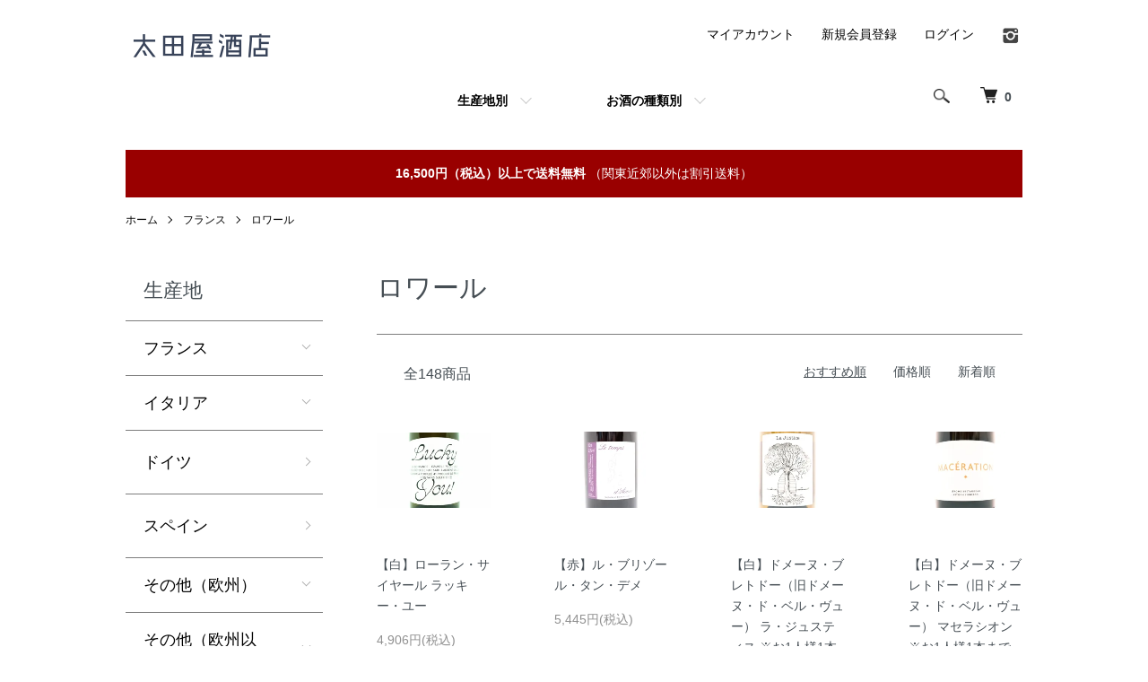

--- FILE ---
content_type: text/html; charset=EUC-JP
request_url: https://ootaya99.com/?mode=cate&cbid=2793271&csid=1
body_size: 16714
content:
<!DOCTYPE html PUBLIC "-//W3C//DTD XHTML 1.0 Transitional//EN" "http://www.w3.org/TR/xhtml1/DTD/xhtml1-transitional.dtd">
<html xmlns:og="http://ogp.me/ns#" xmlns:fb="http://www.facebook.com/2008/fbml" xmlns:mixi="http://mixi-platform.com/ns#" xmlns="http://www.w3.org/1999/xhtml" xml:lang="ja" lang="ja" dir="ltr">
<head>
<meta http-equiv="content-type" content="text/html; charset=euc-jp" />
<meta http-equiv="X-UA-Compatible" content="IE=edge,chrome=1" />
<title>ロワール - 太田屋酒店｜オンラインショップ</title>
<meta name="Keywords" content="ロワール,九十九里,九十九里町,酒屋,千葉,太田屋酒店,自然派ワイン,ビオワイン" />
<meta name="Description" content="太田屋酒店は九十九里町にて自然派ワインや千葉の地酒・焼酎、クラフトビールを販売。" />
<meta name="Author" content="太田屋酒店" />
<meta name="Copyright" content="太田屋酒店" />
<meta http-equiv="content-style-type" content="text/css" />
<meta http-equiv="content-script-type" content="text/javascript" />
<link rel="stylesheet" href="https://ootaya99.com/css/framework/colormekit.css" type="text/css" />
<link rel="stylesheet" href="https://ootaya99.com/css/framework/colormekit-responsive.css" type="text/css" />
<link rel="stylesheet" href="https://img21.shop-pro.jp/PA01483/173/css/3/index.css?cmsp_timestamp=20260111152858" type="text/css" />
<link rel="stylesheet" href="https://img21.shop-pro.jp/PA01483/173/css/3/product_list.css?cmsp_timestamp=20260111152858" type="text/css" />

<link rel="alternate" type="application/rss+xml" title="rss" href="https://ootaya99.com/?mode=rss" />
<link rel="shortcut icon" href="https://img21.shop-pro.jp/PA01483/173/favicon.ico?cmsp_timestamp=20250617160940" />
<script type="text/javascript" src="//ajax.googleapis.com/ajax/libs/jquery/1.7.2/jquery.min.js" ></script>
<meta property="og:title" content="ロワール - 太田屋酒店｜オンラインショップ" />
<meta property="og:description" content="太田屋酒店は九十九里町にて自然派ワインや千葉の地酒・焼酎、クラフトビールを販売。" />
<meta property="og:url" content="https://ootaya99.com?mode=cate&cbid=2793271&csid=1" />
<meta property="og:site_name" content="太田屋酒店｜オンラインショップ" />
<meta property="og:image" content=""/>
<meta name="viewport" content="width=device-width, initial-scale=1.0">
<script>
  var Colorme = {"page":"product_list","shop":{"account_id":"PA01483173","title":"\u592a\u7530\u5c4b\u9152\u5e97\uff5c\u30aa\u30f3\u30e9\u30a4\u30f3\u30b7\u30e7\u30c3\u30d7"},"basket":{"total_price":0,"items":[]},"customer":{"id":null}};

  (function() {
    function insertScriptTags() {
      var scriptTagDetails = [];
      var entry = document.getElementsByTagName('script')[0];

      scriptTagDetails.forEach(function(tagDetail) {
        var script = document.createElement('script');

        script.type = 'text/javascript';
        script.src = tagDetail.src;
        script.async = true;

        if( tagDetail.integrity ) {
          script.integrity = tagDetail.integrity;
          script.setAttribute('crossorigin', 'anonymous');
        }

        entry.parentNode.insertBefore(script, entry);
      })
    }

    window.addEventListener('load', insertScriptTags, false);
  })();
</script>
<script async src="https://zen.one/analytics.js"></script>
</head>
<body>
<meta name="colorme-acc-payload" content="?st=1&pt=10028&ut=2793271,1&at=PA01483173&v=20260121025944&re=&cn=b471f9ca4308f377bcc1eecc3a0e0750" width="1" height="1" alt="" /><script>!function(){"use strict";Array.prototype.slice.call(document.getElementsByTagName("script")).filter((function(t){return t.src&&t.src.match(new RegExp("dist/acc-track.js$"))})).forEach((function(t){return document.body.removeChild(t)})),function t(c){var r=arguments.length>1&&void 0!==arguments[1]?arguments[1]:0;if(!(r>=c.length)){var e=document.createElement("script");e.onerror=function(){return t(c,r+1)},e.src="https://"+c[r]+"/dist/acc-track.js?rev=3",document.body.appendChild(e)}}(["acclog001.shop-pro.jp","acclog002.shop-pro.jp"])}();</script><script>
  (function () {
    // viewport
  var viewport = document.createElement('meta');
  viewport.setAttribute('name', 'viewport');
  viewport.setAttribute('content', 'width=device-width, initial-scale=1.0, maximum-scale=1.0');
  document.getElementsByTagName('head')[0].appendChild(viewport);
  }());
</script>

<script src="https://img.shop-pro.jp/tmpl_js/84/jquery.tile.js"></script>
<script src="https://img.shop-pro.jp/tmpl_js/84/jquery.skOuterClick.js"></script>


<div class="l-header">
  <div class="l-header-main u-container">
    <div class="l-header-main__in">
      <div class="l-header-logo">
        <h1 class="l-header-logo__img">
          <a href="https://ootaya99.com/"><img src="https://img21.shop-pro.jp/PA01483/173/PA01483173.png?cmsp_timestamp=20250617160940" alt="太田屋酒店｜オンラインショップ" /></a>
        </h1>
                  <p class="l-header-logo__txt">
            
          </p>
              </div>
      <div class="l-header-search">
        <button class="l-header-search__btn js-mega-menu-btn js-search-btn">
          <img src="https://img.shop-pro.jp/tmpl_img/84/icon-search.png" alt="検索" />
        </button>
        <div class="l-header-search__contents js-mega-menu-contents">
          <div class="l-header-search__box">
            <form action="https://ootaya99.com/" method="GET" class="l-header-search__form">
              <input type="hidden" name="mode" value="srh" /><input type="hidden" name="sort" value="n" />
              <div class="l-header-search__input">
                <input type="text" name="keyword" placeholder="商品検索" />
              </div>
              <button class="l-header-search__submit" type="submit">
                <img src="https://img.shop-pro.jp/tmpl_img/84/icon-search.png" alt="送信" />
              </button>
            </form>
            <button class="l-header-search__close js-search-close" type="submit" aria-label="閉じる">
              <span></span>
              <span></span>
            </button>
          </div>
        </div>
        <div class="l-header-cart">
                  <a href="https://ootaya99.com/cart/proxy/basket?shop_id=PA01483173&shop_domain=ootaya99.com">
            <img src="https://img.shop-pro.jp/tmpl_img/84/icon-cart.png" alt="カートを見る" />
            <span class="p-global-header__cart-count">
              0
            </span>
          </a>
        	
        </div>
      </div>
      <button class="l-menu-btn js-navi-open" aria-label="メニュー">
        <span></span>
        <span></span>
      </button>
    </div>
    <div class="l-main-navi">
      <div class="l-main-navi__in">
        <ul class="l-main-navi-list">
                              <li class="l-main-navi-list__item">
            <div class="l-main-navi-list__ttl">
              CATEGORY
            </div>
            <button class="l-main-navi-list__link js-mega-menu-btn">
              生産地別
            </button>
            <div class="l-mega-menu js-mega-menu-contents">
              <ul class="l-mega-menu-list">
                                <li class="l-mega-menu-list__item">
                  <a class="l-mega-menu-list__link" href="https://ootaya99.com/?mode=cate&cbid=2793271&csid=0&sort=n">
                    フランス
                  </a>
                </li>
                                                    <li class="l-mega-menu-list__item">
                  <a class="l-mega-menu-list__link" href="https://ootaya99.com/?mode=cate&cbid=2793277&csid=0&sort=n">
                    イタリア
                  </a>
                </li>
                                                    <li class="l-mega-menu-list__item">
                  <a class="l-mega-menu-list__link" href="https://ootaya99.com/?mode=cate&cbid=2943075&csid=0&sort=n">
                    ドイツ
                  </a>
                </li>
                                                    <li class="l-mega-menu-list__item">
                  <a class="l-mega-menu-list__link" href="https://ootaya99.com/?mode=cate&cbid=2795933&csid=0&sort=n">
                    スペイン
                  </a>
                </li>
                                                    <li class="l-mega-menu-list__item">
                  <a class="l-mega-menu-list__link" href="https://ootaya99.com/?mode=cate&cbid=2943071&csid=0&sort=n">
                    その他（欧州）
                  </a>
                </li>
                                                    <li class="l-mega-menu-list__item">
                  <a class="l-mega-menu-list__link" href="https://ootaya99.com/?mode=cate&cbid=2796229&csid=0&sort=n">
                    その他（欧州以外）
                  </a>
                </li>
                                                    <li class="l-mega-menu-list__item">
                  <a class="l-mega-menu-list__link" href="https://ootaya99.com/?mode=cate&cbid=2793278&csid=0&sort=n">
                    日本
                  </a>
                </li>
                              </ul>
            </div>
          </li>
                                                  <li class="l-main-navi-list__item">
            <div class="l-main-navi-list__ttl">
              GROUP
            </div>
            <button class="l-main-navi-list__link js-mega-menu-btn">
              お酒の種類別
            </button>
            <div class="l-mega-menu js-mega-menu-contents">
              <ul class="l-mega-menu-list">
                                <li class="l-mega-menu-list__item">
                  <a class="l-mega-menu-list__link" href="https://ootaya99.com/?mode=grp&gid=2706192&sort=n">
                    ワイン【赤】
                  </a>
                </li>
                                                    <li class="l-mega-menu-list__item">
                  <a class="l-mega-menu-list__link" href="https://ootaya99.com/?mode=grp&gid=2706193&sort=n">
                    ワイン【白】
                  </a>
                </li>
                                                    <li class="l-mega-menu-list__item">
                  <a class="l-mega-menu-list__link" href="https://ootaya99.com/?mode=grp&gid=2706194&sort=n">
                    ワイン【ロゼ】
                  </a>
                </li>
                                                    <li class="l-mega-menu-list__item">
                  <a class="l-mega-menu-list__link" href="https://ootaya99.com/?mode=grp&gid=2706195&sort=n">
                    ワイン【発泡】
                  </a>
                </li>
                                                    <li class="l-mega-menu-list__item">
                  <a class="l-mega-menu-list__link" href="https://ootaya99.com/?mode=grp&gid=2706196&sort=n">
                    日本酒
                  </a>
                </li>
                                                    <li class="l-mega-menu-list__item">
                  <a class="l-mega-menu-list__link" href="https://ootaya99.com/?mode=grp&gid=2706197&sort=n">
                    クラフトビール
                  </a>
                </li>
                                                    <li class="l-mega-menu-list__item">
                  <a class="l-mega-menu-list__link" href="https://ootaya99.com/?mode=grp&gid=2706198&sort=n">
                    シードル・ポワレ
                  </a>
                </li>
                                                    <li class="l-mega-menu-list__item">
                  <a class="l-mega-menu-list__link" href="https://ootaya99.com/?mode=grp&gid=2981222&sort=n">
                    ウイスキー
                  </a>
                </li>
                                                    <li class="l-mega-menu-list__item">
                  <a class="l-mega-menu-list__link" href="https://ootaya99.com/?mode=grp&gid=3017631&sort=n">
                    ジュース・ジャム・ソース
                  </a>
                </li>
                                                    <li class="l-mega-menu-list__item">
                  <a class="l-mega-menu-list__link" href="https://ootaya99.com/?mode=grp&gid=2713469&sort=n">
                    その他
                  </a>
                </li>
                              </ul>
            </div>
          </li>
                                      </ul>
        <div class="l-help-navi-box">
          <ul class="l-help-navi-list">
            <li class="l-help-navi-list__item">
              <a class="l-help-navi-list__link" href="https://ootaya99.com/?mode=myaccount">マイアカウント</a>
            </li>
                                                            <li class="l-help-navi-list__item">
                    <a class="l-help-navi-list__link" href="https://ootaya99.com/customer/signup/new">新規会員登録</a>
                  </li>
                                <li class="l-help-navi-list__item">
                  <a class="l-help-navi-list__link" href="https://ootaya99.com/?mode=login&shop_back_url=https%3A%2F%2Footaya99.com%2F">ログイン</a>
                </li>
                                    </ul>
          <ul class="l-sns-navi-list u-opa">
                        <li class="l-sns-navi-list__item">
              <a href="https://instagram.com/ootaya_shop" target="_blank">
                <i class="icon-lg-b icon-instagram" aria-label="instagram"></i>
              </a>
            </li>
                                                            <!-- <li class="l-sns-navi-list__item">
              <a href="" target="_blank">
                <i class="icon-lg-b icon-pinterest" aria-label="pinterest"></i>
              </a>
            </li> -->
          </ul>
        </div>
      </div>
    </div>
    <div class="l-main-navi-overlay js-navi-close"></div>
  </div>
</div>

<div class="u-container p-sale-info-wrap">
  <div class="p-sale-info">
    <span class="u-bold">16,500円（税込）以上で送料無料</span> （関東近郊以外は割引送料）
  </div>
</div>


<div class="l-main product_list">
  <div class="l-main product_list">
  
  <div class="c-breadcrumbs u-container">
    <ul class="c-breadcrumbs-list">
      <li class="c-breadcrumbs-list__item">
        <a href="https://ootaya99.com/">
          ホーム
        </a>
      </li>
                  <li class="c-breadcrumbs-list__item">
        <a href="?mode=cate&cbid=2793271&csid=0&sort=n">
          フランス
        </a>
      </li>
                  <li class="c-breadcrumbs-list__item">
        <a href="?mode=cate&cbid=2793271&csid=1&sort=n">
          ロワール
        </a>
      </li>
                </ul>
  </div>
  
  <div class="l-contents-wrap u-container">
    
    <div class="l-contents-main">
      <h2 class="p-category__ttl">
                  ロワール
              </h2>
      
            
      
            
      
            
      
            
      
            
              <div class="p-item-list-head">
          <div class="p-item-list-num">
            全148商品
          </div>
          
          <ul class="p-item-sort-list">
            <li class="p-item-sort-list__item">
                          <span>おすすめ順</span>
                        </li>
            <li class="p-item-sort-list__item">
                          <a href="?mode=cate&cbid=2793271&csid=1&sort=p">価格順</a>
                          </li>
            <li class="p-item-sort-list__item">
                          <a href="?mode=cate&cbid=2793271&csid=1&sort=n">新着順</a>
                          </li>
          </ul>
          
        </div>
        
        <ul class="c-item-list">
                    <li class="c-item-list__item">
            <div class="c-item-list__img u-img-scale">
              <a href="?pid=167291218">
                                <img src="https://img21.shop-pro.jp/PA01483/173/product/167291218_th.jpg?cmsp_timestamp=20241209174647" alt="【白】ローラン・サイヤール ラッキー・ユー" />
                              </a>
            </div>
            <div class="c-item-list__txt">
              <div class="c-item-list__ttl">
                <a href="?pid=167291218">
                  【白】ローラン・サイヤール ラッキー・ユー
                </a>
              </div>
                            <div class="c-item-list__price">
                                4,906円(税込)
                                              </div>
                                                                                    <button class="c-item-list__btn" type="button"  data-favorite-button-selector="DOMSelector" data-product-id="167291218" data-added-class="is-added">
                <svg role="img" aria-hidden="true"><use xlink:href="#heart"></use></svg>
              </button>
            </div>
          </li>
                    <li class="c-item-list__item">
            <div class="c-item-list__img u-img-scale">
              <a href="?pid=167294761">
                                <img src="https://img21.shop-pro.jp/PA01483/173/product/167294761_th.jpg?cmsp_timestamp=20220322142440" alt="【赤】ル・ブリゾー ル・タン・デメ" />
                              </a>
            </div>
            <div class="c-item-list__txt">
              <div class="c-item-list__ttl">
                <a href="?pid=167294761">
                  【赤】ル・ブリゾー ル・タン・デメ
                </a>
              </div>
                            <div class="c-item-list__price">
                                5,445円(税込)
                                              </div>
                                                                                    <button class="c-item-list__btn" type="button"  data-favorite-button-selector="DOMSelector" data-product-id="167294761" data-added-class="is-added">
                <svg role="img" aria-hidden="true"><use xlink:href="#heart"></use></svg>
              </button>
            </div>
          </li>
                    <li class="c-item-list__item">
            <div class="c-item-list__img u-img-scale">
              <a href="?pid=167336206">
                                <img src="https://img21.shop-pro.jp/PA01483/173/product/167336206_th.jpg?cmsp_timestamp=20220403111333" alt="【白】ドメーヌ・ブレトドー（旧ドメーヌ・ド・ベル・ヴュー） ラ・ジュスティス ※お1人様1本まで" />
                              </a>
            </div>
            <div class="c-item-list__txt">
              <div class="c-item-list__ttl">
                <a href="?pid=167336206">
                  【白】ドメーヌ・ブレトドー（旧ドメーヌ・ド・ベル・ヴュー） ラ・ジュスティス ※お1人様1本まで
                </a>
              </div>
                            <div class="c-item-list__price">
                                8,800円(税込)
                                              </div>
                                                                                    <button class="c-item-list__btn" type="button"  data-favorite-button-selector="DOMSelector" data-product-id="167336206" data-added-class="is-added">
                <svg role="img" aria-hidden="true"><use xlink:href="#heart"></use></svg>
              </button>
            </div>
          </li>
                    <li class="c-item-list__item">
            <div class="c-item-list__img u-img-scale">
              <a href="?pid=167336625">
                                <img src="https://img21.shop-pro.jp/PA01483/173/product/167336625_th.jpg?cmsp_timestamp=20220403112115" alt="【白】ドメーヌ・ブレトドー（旧ドメーヌ・ド・ベル・ヴュー） マセラシオン ※お1人様1本まで" />
                              </a>
            </div>
            <div class="c-item-list__txt">
              <div class="c-item-list__ttl">
                <a href="?pid=167336625">
                  【白】ドメーヌ・ブレトドー（旧ドメーヌ・ド・ベル・ヴュー） マセラシオン ※お1人様1本まで
                </a>
              </div>
                            <div class="c-item-list__price">
                                7,700円(税込)
                                              </div>
                                                                                    <button class="c-item-list__btn" type="button"  data-favorite-button-selector="DOMSelector" data-product-id="167336625" data-added-class="is-added">
                <svg role="img" aria-hidden="true"><use xlink:href="#heart"></use></svg>
              </button>
            </div>
          </li>
                    <li class="c-item-list__item">
            <div class="c-item-list__img u-img-scale">
              <a href="?pid=167381369">
                                <img src="https://img21.shop-pro.jp/PA01483/173/product/167381369_th.jpg?cmsp_timestamp=20220326174014" alt="【白】ドメーヌ・モス サヴニエール アレナ" />
                              </a>
            </div>
            <div class="c-item-list__txt">
              <div class="c-item-list__ttl">
                <a href="?pid=167381369">
                  【白】ドメーヌ・モス サヴニエール アレナ
                </a>
              </div>
                            <div class="c-item-list__price">
                                5,654円(税込)
                                              </div>
                                                                                    <button class="c-item-list__btn" type="button"  data-favorite-button-selector="DOMSelector" data-product-id="167381369" data-added-class="is-added">
                <svg role="img" aria-hidden="true"><use xlink:href="#heart"></use></svg>
              </button>
            </div>
          </li>
                    <li class="c-item-list__item">
            <div class="c-item-list__img u-img-scale">
              <a href="?pid=167381555">
                                <img src="https://img21.shop-pro.jp/PA01483/173/product/167381555_th.jpg?cmsp_timestamp=20220326175232" alt="【赤】ドメーヌ・モス ビズ" />
                              </a>
            </div>
            <div class="c-item-list__txt">
              <div class="c-item-list__ttl">
                <a href="?pid=167381555">
                  【赤】ドメーヌ・モス ビズ
                </a>
              </div>
                            <div class="c-item-list__price">
                                4,400円(税込)
                                              </div>
                                                                                    <button class="c-item-list__btn" type="button"  data-favorite-button-selector="DOMSelector" data-product-id="167381555" data-added-class="is-added">
                <svg role="img" aria-hidden="true"><use xlink:href="#heart"></use></svg>
              </button>
            </div>
          </li>
                    <li class="c-item-list__item">
            <div class="c-item-list__img u-img-scale">
              <a href="?pid=167393793">
                                <img src="https://img21.shop-pro.jp/PA01483/173/product/167393793_th.jpg?cmsp_timestamp=20220327184436" alt="【白】クレモン・バロー レ・プティット・クーレ" />
                              </a>
            </div>
            <div class="c-item-list__txt">
              <div class="c-item-list__ttl">
                <a href="?pid=167393793">
                  【白】クレモン・バロー レ・プティット・クーレ
                </a>
              </div>
                            <div class="c-item-list__price">
                                5,940円(税込)
                                              </div>
                                                                                    <button class="c-item-list__btn" type="button"  data-favorite-button-selector="DOMSelector" data-product-id="167393793" data-added-class="is-added">
                <svg role="img" aria-hidden="true"><use xlink:href="#heart"></use></svg>
              </button>
            </div>
          </li>
                    <li class="c-item-list__item">
            <div class="c-item-list__img u-img-scale">
              <a href="?pid=170290283">
                                <img src="https://img21.shop-pro.jp/PA01483/173/product/170290283_th.jpg?cmsp_timestamp=20220908175246" alt="【赤】ピエール・オリヴィエ・ボノーム ヴァンクール・ヴァンキュ" />
                              </a>
            </div>
            <div class="c-item-list__txt">
              <div class="c-item-list__ttl">
                <a href="?pid=170290283">
                  【赤】ピエール・オリヴィエ・ボノーム ヴァンクール・ヴァンキュ
                </a>
              </div>
                            <div class="c-item-list__price">
                                3,520円(税込)
                                              </div>
                                                                                    <button class="c-item-list__btn" type="button"  data-favorite-button-selector="DOMSelector" data-product-id="170290283" data-added-class="is-added">
                <svg role="img" aria-hidden="true"><use xlink:href="#heart"></use></svg>
              </button>
            </div>
          </li>
                    <li class="c-item-list__item">
            <div class="c-item-list__img u-img-scale">
              <a href="?pid=171639388">
                                <img src="https://img21.shop-pro.jp/PA01483/173/product/171639388_th.jpg?cmsp_timestamp=20221122173745" alt="【白】ピエール・オリヴィエ・ボノーム ロモランタン" />
                              </a>
            </div>
            <div class="c-item-list__txt">
              <div class="c-item-list__ttl">
                <a href="?pid=171639388">
                  【白】ピエール・オリヴィエ・ボノーム ロモランタン
                </a>
              </div>
                            <div class="c-item-list__price">
                                5,753円(税込)
                                              </div>
                                                                                    <button class="c-item-list__btn" type="button"  data-favorite-button-selector="DOMSelector" data-product-id="171639388" data-added-class="is-added">
                <svg role="img" aria-hidden="true"><use xlink:href="#heart"></use></svg>
              </button>
            </div>
          </li>
                    <li class="c-item-list__item">
            <div class="c-item-list__img u-img-scale">
              <a href="?pid=173706497">
                                <img src="https://img21.shop-pro.jp/PA01483/173/product/173706497_th.png?cmsp_timestamp=20250906164921" alt="【白】ノエラ・モランタン LBL ヴィエーユ・ヴィーニュ" />
                              </a>
            </div>
            <div class="c-item-list__txt">
              <div class="c-item-list__ttl">
                <a href="?pid=173706497">
                  【白】ノエラ・モランタン LBL ヴィエーユ・ヴィーニュ
                </a>
              </div>
                            <div class="c-item-list__price">
                                6,435円(税込)
                                              </div>
                                                                                    <button class="c-item-list__btn" type="button"  data-favorite-button-selector="DOMSelector" data-product-id="173706497" data-added-class="is-added">
                <svg role="img" aria-hidden="true"><use xlink:href="#heart"></use></svg>
              </button>
            </div>
          </li>
                    <li class="c-item-list__item">
            <div class="c-item-list__img u-img-scale">
              <a href="?pid=176578515">
                                <img src="https://img21.shop-pro.jp/PA01483/173/product/176578515_th.png?cmsp_timestamp=20250906164358" alt="【白】ノエラ・モランタン シェ・シャルル" />
                              </a>
            </div>
            <div class="c-item-list__txt">
              <div class="c-item-list__ttl">
                <a href="?pid=176578515">
                  【白】ノエラ・モランタン シェ・シャルル
                </a>
              </div>
                            <div class="c-item-list__price">
                                5,753円(税込)
                                              </div>
                                                                                    <button class="c-item-list__btn" type="button"  data-favorite-button-selector="DOMSelector" data-product-id="176578515" data-added-class="is-added">
                <svg role="img" aria-hidden="true"><use xlink:href="#heart"></use></svg>
              </button>
            </div>
          </li>
                    <li class="c-item-list__item">
            <div class="c-item-list__img u-img-scale">
              <a href="?pid=176579526">
                                <img src="https://img21.shop-pro.jp/PA01483/173/product/176579526_th.jpg?cmsp_timestamp=20230811182225" alt="【白】マイ・エ・ケンジ・ホジソン レ・ゾシゴアン" />
                              </a>
            </div>
            <div class="c-item-list__txt">
              <div class="c-item-list__ttl">
                <a href="?pid=176579526">
                  【白】マイ・エ・ケンジ・ホジソン レ・ゾシゴアン
                </a>
              </div>
                            <div class="c-item-list__price">
                                7,425円(税込)
                                              </div>
                                                                                    <button class="c-item-list__btn" type="button"  data-favorite-button-selector="DOMSelector" data-product-id="176579526" data-added-class="is-added">
                <svg role="img" aria-hidden="true"><use xlink:href="#heart"></use></svg>
              </button>
            </div>
          </li>
                  </ul>
        
        
                  <div class="c-pager">
            <div class="c-pager__total">
              全<span>148</span>商品中 <span>1 - 12</span>表示
            </div>
            <ul class="c-pager-list">
              <li class="c-pager-list__item is-visible">
                                <span class="c-pager-list__link is-prev is-disabled">
                  前へ
                </span>
                              </li>
                                                        <li class="c-pager-list__item is-visible">
                <span class="c-pager-list__link is-disabled is-current">
                  1
                  <span class="c-pager-list__page">ページ目</span>
                </span>
              </li>
                                                                                    <li class="c-pager-list__item">
                <a href="?mode=cate&cbid=2793271&csid=1&page=2" class="c-pager-list__link">
                  2
                </a>
              </li>
                                                                                    <li class="c-pager-list__item">
                <a href="?mode=cate&cbid=2793271&csid=1&page=3" class="c-pager-list__link">
                  3
                </a>
              </li>
                                                                                    <li class="c-pager-list__item">
                <a href="?mode=cate&cbid=2793271&csid=1&page=4" class="c-pager-list__link">
                  4
                </a>
              </li>
                                                                                    <li class="c-pager-list__item">
                <a href="?mode=cate&cbid=2793271&csid=1&page=5" class="c-pager-list__link">
                  5
                </a>
              </li>
                                                                                    <li class="c-pager-list__item">
                <a href="?mode=cate&cbid=2793271&csid=1&page=6" class="c-pager-list__link">
                  6
                </a>
              </li>
                                                                                    <li class="c-pager-list__item">
                <a href="?mode=cate&cbid=2793271&csid=1&page=7" class="c-pager-list__link">
                  7
                </a>
              </li>
                                                                                    <li class="c-pager-list__item">
                <a href="?mode=cate&cbid=2793271&csid=1&page=8" class="c-pager-list__link">
                  8
                </a>
              </li>
                                                                                    <li class="c-pager-list__item">
                <a href="?mode=cate&cbid=2793271&csid=1&page=9" class="c-pager-list__link">
                  9
                </a>
              </li>
                                          <li class="c-pager-list__item">
                ...
              </li>
              <li class="c-pager-list__item">
                <a href="?mode=cate&cbid=2793271&csid=1&page=13" class="c-pager-list__link">
                  13
                </a>
              </li>
                                          <li class="c-pager-list__item is-visible">
                                <a href="?mode=cate&cbid=2793271&csid=1&page=2" class="c-pager-list__link is-next">
                  次へ
                </a>
                              </li>
            </ul>
          </div>
                
            
            
      
            
      
            
    </div>
    
    <div class="l-contents-side">
      
                  <div class="l-side-navi">
        <h3 class="l-side-navi__ttl">
          生産地
        </h3>
        <ul class="l-side-navi-list">
                    <li class="l-side-navi-list__item">
                          <button class="l-side-navi-list__link js-toggle-btn">
                フランス
              </button>
                                                <ul class="l-side-navi-sub-list js-toggle-contents">
              <li class="l-side-navi-sub-list__item">
                <a href="https://ootaya99.com/?mode=cate&cbid=2793271&csid=0&sort=n" class="l-side-navi-sub-list__link">
                  全てのフランス
                </a>
              </li>
                            <li class="l-side-navi-sub-list__item">
                <a href="https://ootaya99.com/?mode=cate&cbid=2793271&csid=1&sort=n" class="l-side-navi-sub-list__link">
                  ロワール
                </a>
              </li>
                                                  <li class="l-side-navi-sub-list__item">
                <a href="https://ootaya99.com/?mode=cate&cbid=2793271&csid=2&sort=n" class="l-side-navi-sub-list__link">
                  シャンパーニュ・アルザス
                </a>
              </li>
                                                  <li class="l-side-navi-sub-list__item">
                <a href="https://ootaya99.com/?mode=cate&cbid=2793271&csid=3&sort=n" class="l-side-navi-sub-list__link">
                  ブルゴーニュ・ボジョレー
                </a>
              </li>
                                                  <li class="l-side-navi-sub-list__item">
                <a href="https://ootaya99.com/?mode=cate&cbid=2793271&csid=7&sort=n" class="l-side-navi-sub-list__link">
                  ローヌ
                </a>
              </li>
                                                  <li class="l-side-navi-sub-list__item">
                <a href="https://ootaya99.com/?mode=cate&cbid=2793271&csid=10&sort=n" class="l-side-navi-sub-list__link">
                  オーヴェルニュ・ジュラ・サヴォワ
                </a>
              </li>
                                                  <li class="l-side-navi-sub-list__item">
                <a href="https://ootaya99.com/?mode=cate&cbid=2793271&csid=5&sort=n" class="l-side-navi-sub-list__link">
                  ラングドック・ルーション
                </a>
              </li>
                                                  <li class="l-side-navi-sub-list__item">
                <a href="https://ootaya99.com/?mode=cate&cbid=2793271&csid=9&sort=n" class="l-side-navi-sub-list__link">
                  その他のフランス
                </a>
              </li>
                        </ul>
                                  </li>
                    <li class="l-side-navi-list__item">
                          <button class="l-side-navi-list__link js-toggle-btn">
                イタリア
              </button>
                                                <ul class="l-side-navi-sub-list js-toggle-contents">
              <li class="l-side-navi-sub-list__item">
                <a href="https://ootaya99.com/?mode=cate&cbid=2793277&csid=0&sort=n" class="l-side-navi-sub-list__link">
                  全てのイタリア
                </a>
              </li>
                            <li class="l-side-navi-sub-list__item">
                <a href="https://ootaya99.com/?mode=cate&cbid=2793277&csid=1&sort=n" class="l-side-navi-sub-list__link">
                  ピエモンテ
                </a>
              </li>
                                                  <li class="l-side-navi-sub-list__item">
                <a href="https://ootaya99.com/?mode=cate&cbid=2793277&csid=2&sort=n" class="l-side-navi-sub-list__link">
                  ヴェネト
                </a>
              </li>
                                                  <li class="l-side-navi-sub-list__item">
                <a href="https://ootaya99.com/?mode=cate&cbid=2793277&csid=7&sort=n" class="l-side-navi-sub-list__link">
                  フリウリ＝ヴェネツィア・ジュリア
                </a>
              </li>
                                                  <li class="l-side-navi-sub-list__item">
                <a href="https://ootaya99.com/?mode=cate&cbid=2793277&csid=6&sort=n" class="l-side-navi-sub-list__link">
                  エミリア=ロマーニャ
                </a>
              </li>
                                                  <li class="l-side-navi-sub-list__item">
                <a href="https://ootaya99.com/?mode=cate&cbid=2793277&csid=10&sort=n" class="l-side-navi-sub-list__link">
                  トスカーナ
                </a>
              </li>
                                                  <li class="l-side-navi-sub-list__item">
                <a href="https://ootaya99.com/?mode=cate&cbid=2793277&csid=11&sort=n" class="l-side-navi-sub-list__link">
                  シチリア・サルデーニャ
                </a>
              </li>
                                                  <li class="l-side-navi-sub-list__item">
                <a href="https://ootaya99.com/?mode=cate&cbid=2793277&csid=9&sort=n" class="l-side-navi-sub-list__link">
                  その他のイタリア
                </a>
              </li>
                        </ul>
                                  </li>
                    <li class="l-side-navi-list__item">
                          <a href="https://ootaya99.com/?mode=cate&cbid=2943075&csid=0&sort=n" class="l-side-navi-list__link is-link">
                ドイツ
              </a>
                                  </li>
                    <li class="l-side-navi-list__item">
                          <a href="https://ootaya99.com/?mode=cate&cbid=2795933&csid=0&sort=n" class="l-side-navi-list__link is-link">
                スペイン
              </a>
                                  </li>
                    <li class="l-side-navi-list__item">
                          <button class="l-side-navi-list__link js-toggle-btn">
                その他（欧州）
              </button>
                                                <ul class="l-side-navi-sub-list js-toggle-contents">
              <li class="l-side-navi-sub-list__item">
                <a href="https://ootaya99.com/?mode=cate&cbid=2943071&csid=0&sort=n" class="l-side-navi-sub-list__link">
                  全てのその他（欧州）
                </a>
              </li>
                            <li class="l-side-navi-sub-list__item">
                <a href="https://ootaya99.com/?mode=cate&cbid=2943071&csid=2&sort=n" class="l-side-navi-sub-list__link">
                  オーストリア
                </a>
              </li>
                                                  <li class="l-side-navi-sub-list__item">
                <a href="https://ootaya99.com/?mode=cate&cbid=2943071&csid=3&sort=n" class="l-side-navi-sub-list__link">
                  スロバキア
                </a>
              </li>
                                                  <li class="l-side-navi-sub-list__item">
                <a href="https://ootaya99.com/?mode=cate&cbid=2943071&csid=4&sort=n" class="l-side-navi-sub-list__link">
                  チェコ
                </a>
              </li>
                                                  <li class="l-side-navi-sub-list__item">
                <a href="https://ootaya99.com/?mode=cate&cbid=2943071&csid=5&sort=n" class="l-side-navi-sub-list__link">
                  セルビア
                </a>
              </li>
                                                  <li class="l-side-navi-sub-list__item">
                <a href="https://ootaya99.com/?mode=cate&cbid=2943071&csid=6&sort=n" class="l-side-navi-sub-list__link">
                  ジョージア
                </a>
              </li>
                                                  <li class="l-side-navi-sub-list__item">
                <a href="https://ootaya99.com/?mode=cate&cbid=2943071&csid=7&sort=n" class="l-side-navi-sub-list__link">
                  スロベニア
                </a>
              </li>
                                                  <li class="l-side-navi-sub-list__item">
                <a href="https://ootaya99.com/?mode=cate&cbid=2943071&csid=8&sort=n" class="l-side-navi-sub-list__link">
                  ハンガリー
                </a>
              </li>
                                                  <li class="l-side-navi-sub-list__item">
                <a href="https://ootaya99.com/?mode=cate&cbid=2943071&csid=9&sort=n" class="l-side-navi-sub-list__link">
                  ベルギー
                </a>
              </li>
                        </ul>
                                  </li>
                    <li class="l-side-navi-list__item">
                          <button class="l-side-navi-list__link js-toggle-btn">
                その他（欧州以外）
              </button>
                                                <ul class="l-side-navi-sub-list js-toggle-contents">
              <li class="l-side-navi-sub-list__item">
                <a href="https://ootaya99.com/?mode=cate&cbid=2796229&csid=0&sort=n" class="l-side-navi-sub-list__link">
                  全てのその他（欧州以外）
                </a>
              </li>
                            <li class="l-side-navi-sub-list__item">
                <a href="https://ootaya99.com/?mode=cate&cbid=2796229&csid=4&sort=n" class="l-side-navi-sub-list__link">
                  アメリカ
                </a>
              </li>
                                                  <li class="l-side-navi-sub-list__item">
                <a href="https://ootaya99.com/?mode=cate&cbid=2796229&csid=5&sort=n" class="l-side-navi-sub-list__link">
                  オーストラリア
                </a>
              </li>
                                                  <li class="l-side-navi-sub-list__item">
                <a href="https://ootaya99.com/?mode=cate&cbid=2796229&csid=1&sort=n" class="l-side-navi-sub-list__link">
                  南アフリカ
                </a>
              </li>
                                                  <li class="l-side-navi-sub-list__item">
                <a href="https://ootaya99.com/?mode=cate&cbid=2796229&csid=10&sort=n" class="l-side-navi-sub-list__link">
                  チリ
                </a>
              </li>
                        </ul>
                                  </li>
                    <li class="l-side-navi-list__item">
                          <button class="l-side-navi-list__link js-toggle-btn">
                日本
              </button>
                                                <ul class="l-side-navi-sub-list js-toggle-contents">
              <li class="l-side-navi-sub-list__item">
                <a href="https://ootaya99.com/?mode=cate&cbid=2793278&csid=0&sort=n" class="l-side-navi-sub-list__link">
                  全ての日本
                </a>
              </li>
                            <li class="l-side-navi-sub-list__item">
                <a href="https://ootaya99.com/?mode=cate&cbid=2793278&csid=3&sort=n" class="l-side-navi-sub-list__link">
                  千葉県
                </a>
              </li>
                                                  <li class="l-side-navi-sub-list__item">
                <a href="https://ootaya99.com/?mode=cate&cbid=2793278&csid=1&sort=n" class="l-side-navi-sub-list__link">
                  山梨県
                </a>
              </li>
                                                  <li class="l-side-navi-sub-list__item">
                <a href="https://ootaya99.com/?mode=cate&cbid=2793278&csid=15&sort=n" class="l-side-navi-sub-list__link">
                  栃木県
                </a>
              </li>
                                                  <li class="l-side-navi-sub-list__item">
                <a href="https://ootaya99.com/?mode=cate&cbid=2793278&csid=4&sort=n" class="l-side-navi-sub-list__link">
                  東京都
                </a>
              </li>
                                                  <li class="l-side-navi-sub-list__item">
                <a href="https://ootaya99.com/?mode=cate&cbid=2793278&csid=2&sort=n" class="l-side-navi-sub-list__link">
                  長野県
                </a>
              </li>
                                                  <li class="l-side-navi-sub-list__item">
                <a href="https://ootaya99.com/?mode=cate&cbid=2793278&csid=5&sort=n" class="l-side-navi-sub-list__link">
                  静岡県
                </a>
              </li>
                                                  <li class="l-side-navi-sub-list__item">
                <a href="https://ootaya99.com/?mode=cate&cbid=2793278&csid=6&sort=n" class="l-side-navi-sub-list__link">
                  宮城県
                </a>
              </li>
                                                  <li class="l-side-navi-sub-list__item">
                <a href="https://ootaya99.com/?mode=cate&cbid=2793278&csid=9&sort=n" class="l-side-navi-sub-list__link">
                  北海道
                </a>
              </li>
                                                  <li class="l-side-navi-sub-list__item">
                <a href="https://ootaya99.com/?mode=cate&cbid=2793278&csid=14&sort=n" class="l-side-navi-sub-list__link">
                  その他
                </a>
              </li>
                        </ul>
                                  </li>
                  </ul>
      </div>
                                                                                          
      
                  <div class="l-side-navi">
        <h3 class="l-side-navi__ttl">
          お酒の種類
        </h3>
        <ul class="l-side-navi-list">
                <li class="l-side-navi-list__item">
            <a href="https://ootaya99.com/?mode=grp&gid=2706192&sort=n" class="l-side-navi-list__link is-link">
              ワイン【赤】
            </a>
          </li>
                            <li class="l-side-navi-list__item">
            <a href="https://ootaya99.com/?mode=grp&gid=2706193&sort=n" class="l-side-navi-list__link is-link">
              ワイン【白】
            </a>
          </li>
                            <li class="l-side-navi-list__item">
            <a href="https://ootaya99.com/?mode=grp&gid=2706194&sort=n" class="l-side-navi-list__link is-link">
              ワイン【ロゼ】
            </a>
          </li>
                            <li class="l-side-navi-list__item">
            <a href="https://ootaya99.com/?mode=grp&gid=2706195&sort=n" class="l-side-navi-list__link is-link">
              ワイン【発泡】
            </a>
          </li>
                            <li class="l-side-navi-list__item">
            <a href="https://ootaya99.com/?mode=grp&gid=2706196&sort=n" class="l-side-navi-list__link is-link">
              日本酒
            </a>
          </li>
                            <li class="l-side-navi-list__item">
            <a href="https://ootaya99.com/?mode=grp&gid=2706197&sort=n" class="l-side-navi-list__link is-link">
              クラフトビール
            </a>
          </li>
                            <li class="l-side-navi-list__item">
            <a href="https://ootaya99.com/?mode=grp&gid=2706198&sort=n" class="l-side-navi-list__link is-link">
              シードル・ポワレ
            </a>
          </li>
                            <li class="l-side-navi-list__item">
            <a href="https://ootaya99.com/?mode=grp&gid=2981222&sort=n" class="l-side-navi-list__link is-link">
              ウイスキー
            </a>
          </li>
                            <li class="l-side-navi-list__item">
            <a href="https://ootaya99.com/?mode=grp&gid=3017631&sort=n" class="l-side-navi-list__link is-link">
              ジュース・ジャム・ソース
            </a>
          </li>
                            <li class="l-side-navi-list__item">
            <a href="https://ootaya99.com/?mode=grp&gid=2713469&sort=n" class="l-side-navi-list__link is-link">
              その他
            </a>
          </li>
              </ul>
      </div>
                  
    </div>
  </div>
</div>

<script type="text/javascript">
$(document).ready(function() {
  $(".js-toggle-btn").click(function () {
    $(this).next(".js-toggle-contents").slideToggle(200,"swing");
    $(this).toggleClass("is-on");
  });
});
</script></div>

<div class="l-bottom u-container">
              <div class="p-shop-info">
    
        <div class="u-contents-s">
      <div class="p-staff">
        <h2 class="c-ttl-sub">
          
					   「ほんの少しの贅沢と感動を。」
          
        </h2>
        <div class="p-staff-box">
                    <div class="u-bold">
            
          </div>
                    <center>造り手の情熱と愛情に最大限の敬意を払い、選びぬいた商品ラインナップ</center><br>
<center>そして、その思いをお客様の元へ届ける為の細部にわたる品質管理</center><br>
<center>当店では食と向き合い、お酒を通してお客様と「愉しみ」を共有する</center><br>
<center>そんなお店でありたいと思っております</center>
        </div>
      </div>
    </div>
        
  </div>
  <div class="p-shop-info">
		
        <div class="u-contents-s">
      <div class="p-calendar">
        <h2 class="c-ttl-sub">
          CALENDAR
        </h2>
        <div class="side_section side_section_cal">
          <div class="side_cal">
            <table class="tbl_calendar">
    <caption>2026年1月</caption>
    <tr>
        <th class="sun">日</th>
        <th>月</th>
        <th>火</th>
        <th>水</th>
        <th>木</th>
        <th>金</th>
        <th class="sat">土</th>
    </tr>
    <tr>
<td></td>
<td></td>
<td></td>
<td></td>
<td class="thu holiday" style="background-color: #FFF2F2; color: #DB5656;">1</td>
<td class="fri">2</td>
<td class="sat">3</td>
</tr>
<tr>
<td class="sun">4</td>
<td class="mon">5</td>
<td class="tue">6</td>
<td class="wed" style="background-color: #FFF2F2; color: #DB5656;">7</td>
<td class="thu">8</td>
<td class="fri">9</td>
<td class="sat">10</td>
</tr>
<tr>
<td class="sun">11</td>
<td class="mon holiday">12</td>
<td class="tue">13</td>
<td class="wed" style="background-color: #FFF2F2; color: #DB5656;">14</td>
<td class="thu">15</td>
<td class="fri">16</td>
<td class="sat">17</td>
</tr>
<tr>
<td class="sun">18</td>
<td class="mon">19</td>
<td class="tue">20</td>
<td class="wed" style="background-color: #FFF2F2; color: #DB5656;">21</td>
<td class="thu">22</td>
<td class="fri">23</td>
<td class="sat">24</td>
</tr>
<tr>
<td class="sun">25</td>
<td class="mon">26</td>
<td class="tue">27</td>
<td class="wed" style="background-color: #FFF2F2; color: #DB5656;">28</td>
<td class="thu">29</td>
<td class="fri">30</td>
<td class="sat">31</td>
</tr>
</table><table class="tbl_calendar">
    <caption>2026年2月</caption>
    <tr>
        <th class="sun">日</th>
        <th>月</th>
        <th>火</th>
        <th>水</th>
        <th>木</th>
        <th>金</th>
        <th class="sat">土</th>
    </tr>
    <tr>
<td class="sun">1</td>
<td class="mon">2</td>
<td class="tue">3</td>
<td class="wed" style="background-color: #FFF2F2; color: #DB5656;">4</td>
<td class="thu">5</td>
<td class="fri">6</td>
<td class="sat">7</td>
</tr>
<tr>
<td class="sun">8</td>
<td class="mon">9</td>
<td class="tue">10</td>
<td class="wed holiday" style="background-color: #FFF2F2; color: #DB5656;">11</td>
<td class="thu">12</td>
<td class="fri">13</td>
<td class="sat">14</td>
</tr>
<tr>
<td class="sun">15</td>
<td class="mon">16</td>
<td class="tue">17</td>
<td class="wed" style="background-color: #FFF2F2; color: #DB5656;">18</td>
<td class="thu">19</td>
<td class="fri">20</td>
<td class="sat">21</td>
</tr>
<tr>
<td class="sun">22</td>
<td class="mon holiday">23</td>
<td class="tue">24</td>
<td class="wed" style="background-color: #FFF2F2; color: #DB5656;">25</td>
<td class="thu">26</td>
<td class="fri">27</td>
<td class="sat">28</td>
</tr>
</table>
          </div>
                    <div class="side_cal_memo">
             <center><span style="color:#FFF2F2">■</span>毎週水曜定休（7月・8月・12月・年末年始祝祭日は営業致します）</center>
          </div>
                  </div>
      </div>
    </div>
        
	</div>
  <div class="p-shopguide u-contents-s">
    <h2 class="u-visually-hidden">
      ショッピングガイド
    </h2>
    <div class="p-shopguide-wrap">
            <div class="p-shopguide-column">
        <div class="p-shopguide-box js-matchHeight">
          <div class="p-shopguide-head">
            <div class="p-shopguide__icon">
              <img src="https://img.shop-pro.jp/tmpl_img/84/shopguide-icon-shipping.png" alt="" />
            </div>
            <h3 class="c-ttl-sub">
              SHIPPING
              <span class="c-ttl-sub__ja">配送・送料について</span>
            </h3>
          </div>
          <dl class="p-shopguide-txt">
                        <dt class="p-shopguide__ttl">
              ヤマト運輸
            </dt>
            <dd class="p-shopguide__body">
                            <div class="p-shopguide__img">
                <img src="https://img21.shop-pro.jp/PA01483/173/delivery/558118.png?cmsp_timestamp=20241112163307" />
              </div>
                            <img src="https://www.kuronekoyamato.co.jp/banner/banner1.gif" width="120" height="33" border="0" alt="ヤマト運輸"><br />
<strong><u>※令和6年4月1日より配送料金が改定となりました。</u></strong><br />
<br />
※750mlの場合11本までで1個口となります。<br />
※2個口となった場合には別途送料（送料・代引手数料）が発生する場合がございます。<br />
<br />
※16,500円（税込）以上で送料無料となります。（関東近郊以外は割引送料）<br />
（送料無料対象外の商品は除く）<br />
※クール便を使用されなかった場合の液漏れや品質劣化等もご相談受けかねますのでご了承下さい。
            </dd>
                        <dt class="p-shopguide__ttl">
              ヤマト運輸（クール便）
            </dt>
            <dd class="p-shopguide__body">
                            <img src="https://www.kuronekoyamato.co.jp/banner/banner10.gif" width="120" height="33" border="0" alt="ヤマト運輸のクール宅急便"><br />
※750mlの場合11本までで1個口となります。<br />
※2個口となった場合には別途送料（送料・代引手数料・クール代金）が発生する場合がございます。<br />
<br />
ヤマト運輸送料 ＋ クール便料金 [ 390円（税込） ]<br />
<strong><u>※令和6年4月1日より配送料金が改定となりました。</u></strong><br />
<br />
※送料無料のご注文でもクール代は別途必要です。<br />
※気温の高い時期（5月～10月）などは配達車の車内が高温になる為、クール便のご利用をおすすめします。<br />
※品質上、クール便でしか発送できない商品もございます。
            </dd>
                        <dt class="p-shopguide__ttl">
              店頭受取
            </dt>
            <dd class="p-shopguide__body">
                            注文した商品を店頭にてお引き取りする際はこちらをご選択ください。<br />
<br />
<u>※水曜日（7月・8月・12月・年末年始祝祭日は除く）は店舗がお休みとなります。</u><br />
※お引き取りはご注文から7日間以内とさせていただきます。<br />
※送料、手数料は発生いたしません。<br />
※予定日を過ぎてご連絡がない場合は自動的にキャンセルとさせていただきます。
            </dd>
                        <dt class="p-shopguide__ttl">
              当店配達
            </dt>
            <dd class="p-shopguide__body">
                            <strong><u>当店配達は九十九里町、東金市のみとなります。</u></strong><br />
<br />
※配達は16時までのご注文であれば当日に配達可能ですが、お届け時間のご指定はお受けできません。出来るだけご希望に添えるよう対応させて頂きますのでご相談ください。<br />
<u>※配達は水曜日はお休みとなります。（水曜日にご注文頂いた場合は最短で翌日のお届けとなります）</u><br />
※送料、手数料は発生いたしません。
            </dd>
                      </dl>
        </div>
      </div>
            <div class="p-shopguide-column">
        <div class="p-shopguide-box js-matchHeight">
          <div class="p-shopguide-head">
            <div class="p-shopguide__icon">
              <img src="https://img.shop-pro.jp/tmpl_img/84/shopguide-icon-return.png" alt="" />
            </div>
            <h3 class="c-ttl-sub">
              RETURN
              <span class="c-ttl-sub__ja">返品について</span>
            </h3>
          </div>
          <dl class="p-shopguide-txt">
                        <dt class="p-shopguide__ttl">
              不良品
            </dt>
            <dd class="p-shopguide__body">
              商品が到着しましたら、必ず直ぐに内容を御確認ください。<br />
商品発送には細心の注意を払っておりますが、万一誤配送、輸送時の破損等がございましたら、送料を弊店負担にて返品・交換させていただきます。
            </dd>
                                    <dt class="p-shopguide__ttl">
              返品期限
            </dt>
            <dd class="p-shopguide__body">
              必ず商品到着後３日以内に弊店まで御連絡くださいませ。<br />
※商品の性質上、お客様のご都合による返品は原則としてお受けいたしかねます。<br />
※誤配送、輸送時の破損の場合、取り急ぎ代わりのお品をご用意致しますが、在庫状況により交換できない場合は、ご返金させていただきます。<br />
※返品・交換は、未開封、未使用のものに限らせて頂きます。<br />
※商品到着後、３日以上の期間が過ぎますと、ご相談受けかねますのでご了承下さい。<br />
※クール便を使用されなかった場合の液漏れや品質劣化等もご相談受けかねますのでご了承下さい。<br />
<br />
その他、ご不明点等ございましたら、E-mailまたはお電話でお知らせ下さい。<br />

            </dd>
                                    <dt class="p-shopguide__ttl">
              返品送料
            </dt>
            <dd class="p-shopguide__body">
              不良品に該当する場合は当方負担とさせていただきます
            </dd>
                      </dl>
        </div>
      </div>
            <div class="p-shopguide-column">
        <div class="p-shopguide-box js-matchHeight">
          <div class="p-shopguide-head">
            <div class="p-shopguide__icon">
              <img src="https://img.shop-pro.jp/tmpl_img/84/shopguide-icon-payment.png" alt="" />
            </div>
            <h3 class="c-ttl-sub">
              PAYMENT
              <span class="c-ttl-sub__ja">お支払いについて</span>
            </h3>
          </div>
          <dl class="p-shopguide-txt">
                        <dt class="p-shopguide__ttl">
              Amazon Pay
            </dt>
            <dd class="p-shopguide__body">
                                          <a href="https://apay-up-banner.com?merchantId=72240020&banner=08_Amazon_Pay_BBP_320x100.png&locale=ja_JP&utm_source=72240020" target="_blank"><br />
<img src="https://apay-up-banner.com/banner/08_Amazon_Pay_BBP_320x100.png?merchantId=72240020&locale=ja_JP&width=320&height=100&utm_source=72240020"></a><br />
Amazonのアカウントに登録された配送先や支払い方法を利用して決済できます。
            </dd>
                        <dt class="p-shopguide__ttl">
              クレジットカード決済
            </dt>
            <dd class="p-shopguide__body">
                                          <div class="p-shopguide__img">
                <img class='payment_img' src='https://img.shop-pro.jp/common/card2.gif'><img class='payment_img' src='https://img.shop-pro.jp/common/card6.gif'><img class='payment_img' src='https://img.shop-pro.jp/common/card18.gif'><img class='payment_img' src='https://img.shop-pro.jp/common/card0.gif'><img class='payment_img' src='https://img.shop-pro.jp/common/card9.gif'>
              </div>
                            お支払い方法は一括・分割・リボ払いからそれぞれご選択いただけます。<br />
<br />
※クレジットカードを安全にご利用頂くため、決済金額が高額な場合等の際、電話などによるご本人様確認させていただく場合がございます。(クレジットカードの情報を伺うことは一切ありません。)
            </dd>
                        <dt class="p-shopguide__ttl">
              銀行振込
            </dt>
            <dd class="p-shopguide__body">
                                          11本以上（2個口以上）のご注文の場合、ご注文時の自動送信メールではなく、再度送られてくる受注確定メールにて最終的なご請求金額をお知らせ致します。ご連絡を差し上げるまでご入金をお待ちください。<br />
<br />
※代金お振込み確認後の商品発送となります。<br />
※振込手数料はお客様ご負担にてお願い申し上げます。
            </dd>
                        <dt class="p-shopguide__ttl">
              商品代引（宅急便コレクト）
            </dt>
            <dd class="p-shopguide__body">
                                          代引手数料（税込）<br />
10,000円未満 [ 330円 ]<br />
10,000円以上～30,000円未満 [ 440円 ]<br />
30,000円以上～100,000円未満 [ 660円 ]
            </dd>
                        <dt class="p-shopguide__ttl">
              直接現金支払い（店頭受取・当店配達のみ）
            </dt>
            <dd class="p-shopguide__body">
                                          ※店頭受取または当店配達の場合のみ選択可能です。<br />
※こちらは現金のみとなります。
            </dd>
                      </dl>
        </div>
      </div>
          </div>
  </div>
</div>

<div class="l-footer">
  <div class="u-container">
    <div class="l-footer-main">
      <div class="l-footer-shopinfo">
        <div class="l-footer-shopinfo__logo">
          <a href="https://ootaya99.com/"><img src="https://img21.shop-pro.jp/PA01483/173/PA01483173.png?cmsp_timestamp=20250617160940" alt="太田屋酒店｜オンラインショップ" /></a>
        </div>
                <div class="l-footer-shopinfo__txt">
          
        </div>
                <ul class="l-footer-sns-list u-opa">
                    <li class="l-footer-sns-list__item">
            <a href="https://instagram.com/ootaya_shop" target="_blank">
              <i class="icon-lg-b icon-instagram" aria-label="instagram"></i>
            </a>
          </li>
                                                  <!-- <li class="l-footer-sns-list__item">
            <a href="" target="_blank">
              <i class="icon-lg-b icon-pinterest" aria-label="pinterest"></i>
            </a>
          </li> -->
        </ul>
                <div class="l-footer-qrcode">
          <img src="https://img21.shop-pro.jp/PA01483/173/qrcode.jpg?cmsp_timestamp=20250617160940" />
        </div>
              </div>
      <div class="l-footer-navi">
        <ul class="l-footer-navi-list">
          <li class="l-footer-navi-list__item">
            <a class="l-footer-navi-list__link" href="https://ootaya99.com/">
              ホーム
            </a>
          </li>
          <li class="l-footer-navi-list__item">
            <a class="l-footer-navi-list__link" href="https://ootaya99.com/?mode=sk#delivery">
              配送・送料について
            </a>
          </li>
          <li class="l-footer-navi-list__item">
            <a class="l-footer-navi-list__link" href="https://ootaya99.com/?mode=sk#return">
              返品について
            </a>
          </li>
          <li class="l-footer-navi-list__item">
            <a class="l-footer-navi-list__link" href="https://ootaya99.com/?mode=sk#payment">
              支払い方法について
            </a>
          </li>
          <li class="l-footer-navi-list__item">
            <a class="l-footer-navi-list__link" href="https://ootaya99.com/?mode=sk#info">
              特定商取引法に基づく表記
            </a>
          </li>
          <li class="l-footer-navi-list__item">
            <a class="l-footer-navi-list__link" href="https://ootaya99.com/?mode=privacy">
              プライバシーポリシー
            </a>
          </li>
        </ul>
        <ul class="l-footer-navi-list">
                              <li class="l-footer-navi-list__item">
            <a class="l-footer-navi-list__link" href="https://ootaya99.shop-pro.jp/customer/newsletter/subscriptions/new">
              メルマガ登録・解除
            </a>
          </li>
                    <li class="l-footer-navi-list__item">
            <span class="l-footer-navi-list__link">
              <a href="https://ootaya99.com/?mode=rss">RSS</a> / <a href="https://ootaya99.com/?mode=atom">ATOM</a>
            </span>
          </li>
        </ul>
        <ul class="l-footer-navi-list">
          <li class="l-footer-navi-list__item">
            <a class="l-footer-navi-list__link" href="https://ootaya99.com/?mode=myaccount">
              マイアカウント
            </a>
          </li>
                                        <li class="l-footer-navi-list__item">
            <a class="l-footer-navi-list__link" href="https://ootaya99.com/customer/signup/new">
              会員登録
            </a>
          </li>
                    <li class="l-footer-navi-list__item">
            <a class="l-footer-navi-list__link" href="https://ootaya99.com/?mode=login&shop_back_url=https%3A%2F%2Footaya99.com%2F">
              ログイン
            </a>
          </li>
                              <li class="l-footer-navi-list__item">
                        <a class="l-footer-navi-list__link" href="https://ootaya99.com/cart/proxy/basket?shop_id=PA01483173&shop_domain=ootaya99.com">
              カートを見る
            </a>
                      </li>
          <li class="l-footer-navi-list__item">
            <a class="l-footer-navi-list__link" href="https://ootaya99.shop-pro.jp/customer/inquiries/new">
              お問い合わせ
            </a>
          </li>
        </ul>
      </div>
    </div>
  </div>
</div>

<script src="https://img.shop-pro.jp/tmpl_js/84/jquery.biggerlink.min.js"></script>
<script src="https://img.shop-pro.jp/tmpl_js/84/jquery.matchHeight-min.js"></script>
<script src="https://img.shop-pro.jp/tmpl_js/84/what-input.js"></script>

<script type="text/javascript">
$(document).ready(function() {
  //category search
  $(".js-mega-menu-btn").on("click",function() {
    if ($(this).hasClass("is-on")) {
      $(this).removeClass("is-on");
      $(this).next(".js-mega-menu-contents").fadeOut(200,"swing");
    } else {
      $(".js-mega-menu-btn").removeClass("is-on");
      $(".js-mega-menu-btn").next().fadeOut(200,"swing");
      $(this).addClass("is-on");
      $(this).next(".js-mega-menu-contents").fadeIn(200,"swing");
    }
  });
  $(".js-search-close").on('click',function() {
    $(".l-header-search__contents").fadeOut(200,"swing");
    $(".l-header-search__btn").removeClass("is-on");
  });
  $(".js-search-btn").on('click',function() {
    $(".l-main-navi").removeClass("is-open");
    $(".js-navi-open").removeClass("is-on");
  });

  //hamburger
  $(".js-navi-open,.js-navi-close").on('click',function() {
    $(".l-header-search__contents").fadeOut(200,"swing");
    $(".l-header-search__btn").removeClass("is-on");
    $(".l-header").toggleClass("is-open");
    $(".l-main-navi").toggleClass("is-open");
    $(".l-menu-btn").toggleClass("is-on");
    $(".l-main-navi-overlay").toggleClass("is-on");
  });
});
</script>

<script type="text/javascript">
$(document).ready(function() {
  var headerHeight = $(".l-header").outerHeight()
  var navPos = $(".l-main-navi").offset().top
  var salePos = 0
	  if ($(".p-sale-info-wrap").length)　{
		  salePos = $(".p-sale-info-wrap").offset().top
	  }
  var totalPos = navPos + salePos

  $(window).on("load scroll", function() {
    var value = $(this).scrollTop();
    if ( value > totalPos ) {
      $(".l-header").addClass("is-fixed");
      $(".l-main").css("margin-top", headerHeight);
    } else {
      $(".l-header").removeClass("is-fixed");
      $(".l-main").css("margin-top", '0');
    }
  });
});
</script>

<script type="text/javascript">
$(document).ready(function() {
  $(".js-bigger").biggerlink();
});
</script>

<script type="text/javascript">
$(document).ready(function() {
  $(".js-matchHeight").matchHeight();
});
</script>

<script>
  $(function () {

  function window_size_switch_func() {
    if($(window).width() >= 768) {
    // product option switch -> table
    $('#prd-opt-table').html($('.prd-opt-table').html());
    $('#prd-opt-table table').addClass('table table-bordered');
    $('#prd-opt-select').empty();
    } else {
    // product option switch -> select
    $('#prd-opt-table').empty();
    if($('#prd-opt-select > *').size() == 0) {
      $('#prd-opt-select').append($('.prd-opt-select').html());
    }
    }
  }
  window_size_switch_func();
  $(window).load(function () {
    $('.history-unit').tile();
  });
  $(window).resize(function () {
    window_size_switch_func();
    $('.history-unit').tile();
  });
  });
</script>

<svg xmlns="http://www.w3.org/2000/svg" style="display:none"><symbol id="angle-double-left" viewBox="0 0 1792 1792"><path d="M1011 1376q0 13-10 23l-50 50q-10 10-23 10t-23-10L439 983q-10-10-10-23t10-23l466-466q10-10 23-10t23 10l50 50q10 10 10 23t-10 23L608 960l393 393q10 10 10 23zm384 0q0 13-10 23l-50 50q-10 10-23 10t-23-10L823 983q-10-10-10-23t10-23l466-466q10-10 23-10t23 10l50 50q10 10 10 23t-10 23L992 960l393 393q10 10 10 23z"/></symbol><symbol id="angle-double-right" viewBox="0 0 1792 1792"><path d="M979 960q0 13-10 23l-466 466q-10 10-23 10t-23-10l-50-50q-10-10-10-23t10-23l393-393-393-393q-10-10-10-23t10-23l50-50q10-10 23-10t23 10l466 466q10 10 10 23zm384 0q0 13-10 23l-466 466q-10 10-23 10t-23-10l-50-50q-10-10-10-23t10-23l393-393-393-393q-10-10-10-23t10-23l50-50q10-10 23-10t23 10l466 466q10 10 10 23z"/></symbol><symbol id="angle-down" viewBox="0 0 1792 1792"><path d="M1395 736q0 13-10 23l-466 466q-10 10-23 10t-23-10L407 759q-10-10-10-23t10-23l50-50q10-10 23-10t23 10l393 393 393-393q10-10 23-10t23 10l50 50q10 10 10 23z"/></symbol><symbol id="angle-left" viewBox="0 0 1792 1792"><path d="M1203 544q0 13-10 23L800 960l393 393q10 10 10 23t-10 23l-50 50q-10 10-23 10t-23-10L631 983q-10-10-10-23t10-23l466-466q10-10 23-10t23 10l50 50q10 10 10 23z"/></symbol><symbol id="angle-right" viewBox="0 0 1792 1792"><path d="M1171 960q0 13-10 23l-466 466q-10 10-23 10t-23-10l-50-50q-10-10-10-23t10-23l393-393-393-393q-10-10-10-23t10-23l50-50q10-10 23-10t23 10l466 466q10 10 10 23z"/></symbol><symbol id="angle-up" viewBox="0 0 1792 1792"><path d="M1395 1184q0 13-10 23l-50 50q-10 10-23 10t-23-10L896 864l-393 393q-10 10-23 10t-23-10l-50-50q-10-10-10-23t10-23l466-466q10-10 23-10t23 10l466 466q10 10 10 23z"/></symbol><symbol id="bars" viewBox="0 0 1792 1792"><path d="M1664 1344v128q0 26-19 45t-45 19H192q-26 0-45-19t-19-45v-128q0-26 19-45t45-19h1408q26 0 45 19t19 45zm0-512v128q0 26-19 45t-45 19H192q-26 0-45-19t-19-45V832q0-26 19-45t45-19h1408q26 0 45 19t19 45zm0-512v128q0 26-19 45t-45 19H192q-26 0-45-19t-19-45V320q0-26 19-45t45-19h1408q26 0 45 19t19 45z"/></symbol><symbol id="close" viewBox="0 0 1792 1792"><path d="M1490 1322q0 40-28 68l-136 136q-28 28-68 28t-68-28l-294-294-294 294q-28 28-68 28t-68-28l-136-136q-28-28-28-68t28-68l294-294-294-294q-28-28-28-68t28-68l136-136q28-28 68-28t68 28l294 294 294-294q28-28 68-28t68 28l136 136q28 28 28 68t-28 68l-294 294 294 294q28 28 28 68z"/></symbol><symbol id="envelope-o" viewBox="0 0 1792 1792"><path d="M1664 1504V736q-32 36-69 66-268 206-426 338-51 43-83 67t-86.5 48.5T897 1280h-2q-48 0-102.5-24.5T706 1207t-83-67q-158-132-426-338-37-30-69-66v768q0 13 9.5 22.5t22.5 9.5h1472q13 0 22.5-9.5t9.5-22.5zm0-1051v-24.5l-.5-13-3-12.5-5.5-9-9-7.5-14-2.5H160q-13 0-22.5 9.5T128 416q0 168 147 284 193 152 401 317 6 5 35 29.5t46 37.5 44.5 31.5T852 1143t43 9h2q20 0 43-9t50.5-27.5 44.5-31.5 46-37.5 35-29.5q208-165 401-317 54-43 100.5-115.5T1664 453zm128-37v1088q0 66-47 113t-113 47H160q-66 0-113-47T0 1504V416q0-66 47-113t113-47h1472q66 0 113 47t47 113z"/></symbol><symbol id="facebook" viewBox="0 0 1792 1792"><path d="M1343 12v264h-157q-86 0-116 36t-30 108v189h293l-39 296h-254v759H734V905H479V609h255V391q0-186 104-288.5T1115 0q147 0 228 12z"/></symbol><symbol id="google-plus" viewBox="0 0 1792 1792"><path d="M1181 913q0 208-87 370.5t-248 254-369 91.5q-149 0-285-58t-234-156-156-234-58-285 58-285 156-234 234-156 285-58q286 0 491 192L769 546Q652 433 477 433q-123 0-227.5 62T84 663.5 23 896t61 232.5T249.5 1297t227.5 62q83 0 152.5-23t114.5-57.5 78.5-78.5 49-83 21.5-74H477V791h692q12 63 12 122zm867-122v210h-209v209h-210v-209h-209V791h209V582h210v209h209z"/></symbol><symbol id="heart" viewBox="0 0 1792 1792"><path d="M896 1664q-26 0-44-18l-624-602q-10-8-27.5-26T145 952.5 77 855 23.5 734 0 596q0-220 127-344t351-124q62 0 126.5 21.5t120 58T820 276t76 68q36-36 76-68t95.5-68.5 120-58T1314 128q224 0 351 124t127 344q0 221-229 450l-623 600q-18 18-44 18z"/></symbol><symbol id="home" viewBox="0 0 1792 1792"><path d="M1472 992v480q0 26-19 45t-45 19h-384v-384H768v384H384q-26 0-45-19t-19-45V992q0-1 .5-3t.5-3l575-474 575 474q1 2 1 6zm223-69l-62 74q-8 9-21 11h-3q-13 0-21-7L896 424l-692 577q-12 8-24 7-13-2-21-11l-62-74q-8-10-7-23.5t11-21.5l719-599q32-26 76-26t76 26l244 204V288q0-14 9-23t23-9h192q14 0 23 9t9 23v408l219 182q10 8 11 21.5t-7 23.5z"/></symbol><symbol id="info-circle" viewBox="0 0 1792 1792"><path d="M1152 1376v-160q0-14-9-23t-23-9h-96V672q0-14-9-23t-23-9H672q-14 0-23 9t-9 23v160q0 14 9 23t23 9h96v320h-96q-14 0-23 9t-9 23v160q0 14 9 23t23 9h448q14 0 23-9t9-23zm-128-896V320q0-14-9-23t-23-9H800q-14 0-23 9t-9 23v160q0 14 9 23t23 9h192q14 0 23-9t9-23zm640 416q0 209-103 385.5T1281.5 1561 896 1664t-385.5-103T231 1281.5 128 896t103-385.5T510.5 231 896 128t385.5 103T1561 510.5 1664 896z"/></symbol><symbol id="instagram" viewBox="0 0 1792 1792"><path d="M1490 1426V778h-135q20 63 20 131 0 126-64 232.5T1137 1310t-240 62q-197 0-337-135.5T420 909q0-68 20-131H299v648q0 26 17.5 43.5T360 1487h1069q25 0 43-17.5t18-43.5zm-284-533q0-124-90.5-211.5T897 594q-127 0-217.5 87.5T589 893t90.5 211.5T897 1192q128 0 218.5-87.5T1206 893zm284-360V368q0-28-20-48.5t-49-20.5h-174q-29 0-49 20.5t-20 48.5v165q0 29 20 49t49 20h174q29 0 49-20t20-49zm174-208v1142q0 81-58 139t-139 58H325q-81 0-139-58t-58-139V325q0-81 58-139t139-58h1142q81 0 139 58t58 139z"/></symbol><symbol id="pencil" viewBox="0 0 1792 1792"><path d="M491 1536l91-91-235-235-91 91v107h128v128h107zm523-928q0-22-22-22-10 0-17 7l-542 542q-7 7-7 17 0 22 22 22 10 0 17-7l542-542q7-7 7-17zm-54-192l416 416-832 832H128v-416zm683 96q0 53-37 90l-166 166-416-416 166-165q36-38 90-38 53 0 91 38l235 234q37 39 37 91z"/></symbol><symbol id="pinterest-p" viewBox="0 0 1792 1792"><path d="M256 597q0-108 37.5-203.5T397 227t152-123 185-78T936 0q158 0 294 66.5T1451 260t85 287q0 96-19 188t-60 177-100 149.5-145 103-189 38.5q-68 0-135-32t-96-88q-10 39-28 112.5t-23.5 95-20.5 71-26 71-32 62.5-46 77.5-62 86.5l-14 5-9-10q-15-157-15-188 0-92 21.5-206.5T604 972t52-203q-32-65-32-169 0-83 52-156t132-73q61 0 95 40.5T937 514q0 66-44 191t-44 187q0 63 45 104.5t109 41.5q55 0 102-25t78.5-68 56-95 38-110.5 20-111 6.5-99.5q0-173-109.5-269.5T909 163q-200 0-334 129.5T441 621q0 44 12.5 85t27 65 27 45.5T520 847q0 28-15 73t-37 45q-2 0-17-3-51-15-90.5-56t-61-94.5-32.5-108T256 597z"/></symbol><symbol id="search" viewBox="0 0 1792 1792"><path d="M1216 832q0-185-131.5-316.5T768 384 451.5 515.5 320 832t131.5 316.5T768 1280t316.5-131.5T1216 832zm512 832q0 52-38 90t-90 38q-54 0-90-38l-343-342q-179 124-399 124-143 0-273.5-55.5t-225-150-150-225T64 832t55.5-273.5 150-225 225-150T768 128t273.5 55.5 225 150 150 225T1472 832q0 220-124 399l343 343q37 37 37 90z"/></symbol><symbol id="shopping-cart" viewBox="0 0 1792 1792"><path d="M704 1536q0 52-38 90t-90 38-90-38-38-90 38-90 90-38 90 38 38 90zm896 0q0 52-38 90t-90 38-90-38-38-90 38-90 90-38 90 38 38 90zm128-1088v512q0 24-16.5 42.5T1671 1024L627 1146q13 60 13 70 0 16-24 64h920q26 0 45 19t19 45-19 45-45 19H512q-26 0-45-19t-19-45q0-11 8-31.5t16-36 21.5-40T509 1207L332 384H128q-26 0-45-19t-19-45 19-45 45-19h256q16 0 28.5 6.5T432 278t13 24.5 8 26 5.5 29.5 4.5 26h1201q26 0 45 19t19 45z"/></symbol><symbol id="sign-in" viewBox="0 0 1792 1792"><path d="M1312 896q0 26-19 45l-544 544q-19 19-45 19t-45-19-19-45v-288H192q-26 0-45-19t-19-45V704q0-26 19-45t45-19h448V352q0-26 19-45t45-19 45 19l544 544q19 19 19 45zm352-352v704q0 119-84.5 203.5T1376 1536h-320q-13 0-22.5-9.5t-9.5-22.5q0-4-1-20t-.5-26.5 3-23.5 10-19.5 20.5-6.5h320q66 0 113-47t47-113V544q0-66-47-113t-113-47h-312l-11.5-1-11.5-3-8-5.5-7-9-2-13.5q0-4-1-20t-.5-26.5 3-23.5 10-19.5 20.5-6.5h320q119 0 203.5 84.5T1664 544z"/></symbol><symbol id="sign-out" viewBox="0 0 1792 1792"><path d="M704 1440q0 4 1 20t.5 26.5-3 23.5-10 19.5-20.5 6.5H352q-119 0-203.5-84.5T64 1248V544q0-119 84.5-203.5T352 256h320q13 0 22.5 9.5T704 288q0 4 1 20t.5 26.5-3 23.5-10 19.5T672 384H352q-66 0-113 47t-47 113v704q0 66 47 113t113 47h312l11.5 1 11.5 3 8 5.5 7 9 2 13.5zm928-544q0 26-19 45l-544 544q-19 19-45 19t-45-19-19-45v-288H512q-26 0-45-19t-19-45V704q0-26 19-45t45-19h448V352q0-26 19-45t45-19 45 19l544 544q19 19 19 45z"/></symbol><symbol id="star" viewBox="0 0 1792 1792"><path d="M1728 647q0 22-26 48l-363 354 86 500q1 7 1 20 0 21-10.5 35.5T1385 1619q-19 0-40-12l-449-236-449 236q-22 12-40 12-21 0-31.5-14.5T365 1569q0-6 2-20l86-500L89 695q-25-27-25-48 0-37 56-46l502-73L847 73q19-41 49-41t49 41l225 455 502 73q56 9 56 46z"/></symbol><symbol id="twitter" viewBox="0 0 1792 1792"><path d="M1684 408q-67 98-162 167 1 14 1 42 0 130-38 259.5T1369.5 1125 1185 1335.5t-258 146-323 54.5q-271 0-496-145 35 4 78 4 225 0 401-138-105-2-188-64.5T285 1033q33 5 61 5 43 0 85-11-112-23-185.5-111.5T172 710v-4q68 38 146 41-66-44-105-115t-39-154q0-88 44-163 121 149 294.5 238.5T884 653q-8-38-8-74 0-134 94.5-228.5T1199 256q140 0 236 102 109-21 205-78-37 115-142 178 93-10 186-50z"/></symbol><symbol id="user-plus" viewBox="0 0 1792 1792"><path d="M576 896c-106 0-196.5-37.5-271.5-112.5S192 618 192 512s37.5-196.5 112.5-271.5S470 128 576 128s196.5 37.5 271.5 112.5S960 406 960 512s-37.5 196.5-112.5 271.5S682 896 576 896zM1536 1024h352c8.7 0 16.2 3.2 22.5 9.5s9.5 13.8 9.5 22.5v192c0 8.7-3.2 16.2-9.5 22.5s-13.8 9.5-22.5 9.5h-352v352c0 8.7-3.2 16.2-9.5 22.5s-13.8 9.5-22.5 9.5h-192c-8.7 0-16.2-3.2-22.5-9.5s-9.5-13.8-9.5-22.5v-352H928c-8.7 0-16.2-3.2-22.5-9.5s-9.5-13.8-9.5-22.5v-192c0-8.7 3.2-16.2 9.5-22.5s13.8-9.5 22.5-9.5h352V672c0-8.7 3.2-16.2 9.5-22.5s13.8-9.5 22.5-9.5h192c8.7 0 16.2 3.2 22.5 9.5s9.5 13.8 9.5 22.5v352z"/><path d="M800 1248c0 34.7 12.7 64.7 38 90s55.3 38 90 38h256v238c-45.3 33.3-102.3 50-171 50H139c-80.7 0-145.3-23-194-69s-73-109.3-73-190c0-35.3 1.2-69.8 3.5-103.5s7-70 14-109 15.8-75.2 26.5-108.5 25-65.8 43-97.5 38.7-58.7 62-81 51.8-40.2 85.5-53.5 70.8-20 111.5-20c12.7 0 25.7 5.7 39 17 52.7 40.7 104.2 71.2 154.5 91.5S516.7 971 576 971s114.2-10.2 164.5-30.5S842.3 889.7 895











 849c13.3-11.3 26.3-17 39-17 88 0 160.3 32 217 96H928c-34.7 0-64.7 12.7-90 38s-38 55.3-38 90v192z"/></symbol><symbol id="user" viewBox="0 0 1792 1792"><path d="M1600 1405c0 80-24.3 143.2-73 189.5s-113.3 69.5-194 69.5H459c-80.7 0-145.3-23.2-194-69.5S192 1485 192 1405c0-35.3 1.2-69.8 3.5-103.5s7-70 14-109 15.8-75.2 26.5-108.5 25-65.8 43-97.5 38.7-58.7 62-81 51.8-40.2 85.5-53.5 70.8-20 111.5-20c6 0 20 7.2 42 21.5s46.8 30.3 74.5 48 63.7 33.7 108 48S851.3 971 896 971s89.2-7.2 133.5-21.5 80.3-30.3 108-48 52.5-33.7 74.5-48 36-21.5 42-21.5c40.7 0 77.8 6.7 111.5 20s62.2 31.2 85.5 53.5 44 49.3 62 81 32.3 64.2 43 97.5 19.5 69.5 26.5 108.5 11.7 75.3 14 109 3.5 68.2 3.5 103.5z"/><path d="M1280 512c0 106-37.5 196.5-112.5 271.5S1002 896 896 896s-196.5-37.5-271.5-112.5S512 618 512 512s37.5-196.5 112.5-271.5S790 128 896 128s196.5 37.5 271.5 112.5S1280 406 1280 512z"/></symbol></svg><script type="text/javascript" src="https://ootaya99.com/js/cart.js" ></script>
<script type="text/javascript" src="https://ootaya99.com/js/async_cart_in.js" ></script>
<script type="text/javascript" src="https://ootaya99.com/js/product_stock.js" ></script>
<script type="text/javascript" src="https://ootaya99.com/js/js.cookie.js" ></script>
<script type="text/javascript" src="https://ootaya99.com/js/favorite_button.js" ></script>
</body></html>